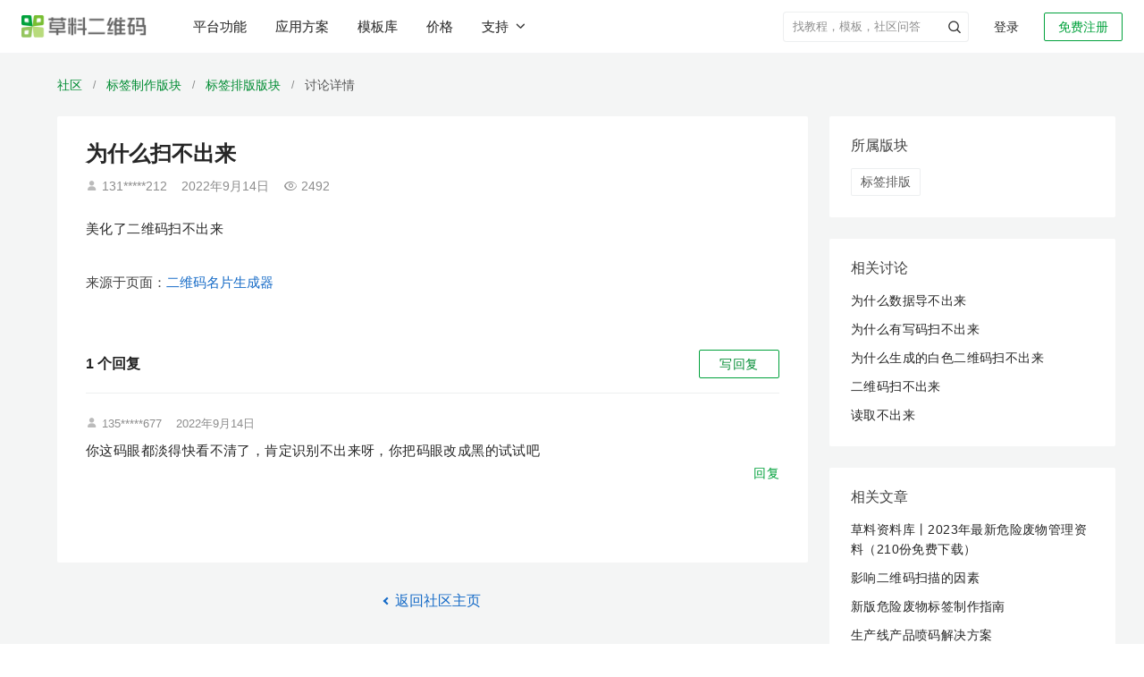

--- FILE ---
content_type: text/css
request_url: https://static.clewm.net/static/css/include-head-top_7dd547d.css?v=1769047078267
body_size: 2547
content:
body {
	overflow-anchor: none;
	overflow-y: scroll;
}

.cliLink {
  color: #166bc7;
}

.cliLink:hover,
.cliLink:active
{
  color: #114A78;
}
.top-menu-solution {
    position: fixed;
    width: 100%;
    top: 64px;
    left: 0;
    /* box-shadow: 0px 16px 30px 0 rgba(105, 123, 140, 0.18); */
    box-shadow: 0px 16px 48px rgba(18, 32, 45, 0.18);
    border-top: none;
    /* z-index: 1000; */
    z-index: 2;
    height: 0;
    max-height: 0;
    opacity: 0;
    /* visibility: hidden; */
    overflow: hidden;
    transition: height .2s cubic-bezier(.215,.61,.355,1),opacity .2s cubic-bezier(.215,.61,.355,1);
    background-color: #fff;
}
/* .top-menu-solution .linkCotent,
.top-menu-solution .header-products-popover {
} */
.top-menu-solution.expand {
    /* visibility: visible; */
    opacity: 1;
    border-top: 1px solid #e0e7e4;
    max-height: 600px;
    max-height: calc(100vh - 96px);
    /*overflow: auto;*/
    transition: height .2s cubic-bezier(.215,.61,.355,1),opacity .2s cubic-bezier(.215,.61,.355,1);
}

.top-menu-solution-close:hover {
  color: #999;
}
.top-menu-solution .buildingLinks,.top-menu-solution .equipmentLinks {
    height: 270px;
}
.top-menu-solution .compositeLinks {
    height: 270px;
}

.x-headerTab > .x-a {
  cursor: pointer;
}

.x-headerTab > a.top-menu-hover,
.x-headerTab > .x-a.top-menu-hover {
  color: #00a13b;
  text-stroke: 0.1px #00a13b;
  -webkit-text-stroke: 0.1px #00a13b;
}

.x-headerTab > a.top-menu-hover:after,
.x-headerTab > .x-a.top-menu-hover:after {
  opacity: 1;
  transform: scaleX(1);
}

#top-nav-product-tab .fa-angle-down {
  width: 10px;
  margin-left: 6px;
  position: relative;
  left: -4px;
  top: -1px;
  font-size: 14px;
  transform: rotate(0deg);
  /* transition: transform 0.2s; */
}

#top-nav-product-tab .fa-angle-active {
  transform: rotate(180deg);
  /* transition: transform 0.2s; */
}

.logo_new_wrapper {
  font-size: 14px;
  float: left;
}
.logo_new {
  display: inline-block;
  /*margin-top: 12px !important;*/
  margin-top: 13px !important;
  /*width: 150px;
  height: 50px;
  margin-top: 2px;
  padding-top: 20px;*/
}
.logo_new img {
  height: 25px;
  width: 140px;
}

.disease-protect-header span {
  margin-left: 4px;
  display: inline-block;
  width: 4px;
}

.disease-protect-header-new {
  color: #396CA1;
  font-weight: normal;
  padding: 0 20px;
  z-index: 999;
  display: block;
  position: relative;
  border-bottom: 0;
  line-height: 64px !important;
  height: 64px;
  font-size: 14px;
  display: inline-block;
}

.disease-protect-header-new span {
  margin-left: 4px;
  width: 5px;
}

.disease-protect-header-new:focus,
.disease-protect-header-new:active {
  color: #114a78 !important;
}

.x-divider-nav {
  background-color: rgba(120, 130, 140, 0.13);
  height: 1px;
  width: 100%;
  margin: 5px 0;
}

/* 默认隐藏这些元素，js文件中会移除该class，fix 博客页面登录注册按钮闪烁问题 */
.x-headeruser-hidden {
  display: none !important;
}

.header-menu-popover-arrow {
  width: 0;
  height: 0;
  top: 50px;
  position: fixed;
  z-index: 1001;
  border-left: 10px solid transparent;
  border-right: 10px solid transparent;
  border-bottom: 9px solid #e5e5e5;
  display: none;
}
.header-menu-popover-arrow-inner {
  width: 0;
  height: 0;
  top: 59px;
  z-index: 1001;
  position: fixed;
  border-left: 10px solid transparent;
  border-right: 10px solid transparent;
  border-bottom: 9px solid #fff;
}
.normal-btn {
  color: #666;
  border: 1px solid #DEE0E2;
  box-sizing: border-box;
  border-radius: 4px;
  cursor: pointer;
  transition: all 0.25s;
}

.normal-btn:hover,
.normal-btn:focus,
.normal-btn:active {
  border-color: #3CB067;
  color: #3CB067;
}

.cli_head li.x-helpIconMenu {
  position: relative;
  margin-right: 16px;
  /*padding-left: 24px;*/
  font-size: 14px;
  background: #fff;
  z-index: 1;
  white-space: nowrap;
}

.x-helpIconMenu a {
  display: inline-block;
  width: 24px;
  height: 32px;
  line-height: 30px;
  text-align: center;
  color: rgba(0, 0, 0, 0.65);
  font-size: 14px;
  vertical-align: middle;
}

.x-helpIconMenu a:focus, .x-helpIconMenu a:hover, .x-helpIcon {
  color: #00a13b;
}

.x-helpIconMenu .clifont.anticon-QuestionCircle {
  font-size: 20px;
}

.x-navIcon {
  height: 32px;
  border-radius: 16px;
  display: inline-block;
  position: relative;
  transition: all 200ms;
  font-size: 14px;
  margin-right: 12px;
}

.x-navIcon:hover {
  /* background-color: #e9e9e9; */
}

.x-navIcon .clifont.anticon-a-user1 {
  font-size: 20px;
  width: auto;
  height: 20px;
  line-height: 18px;
}

.cli_head li.x-accountInfoMenu,
.cli_head li.x-iconInfoMenu {
  padding-top: 10.5px;
}

.x-relative {
  position: relative;
}

.x-hidden {
  display: none;
}

.x-radius-2 {
  border-radius: 2px;
}

.x-pr-0 {
  padding-right: 0;
}

.submit {
  padding: 41px 0 32px;
  padding-top: 0;
  /* margin-top: 40px; */
  margin-top: 24px;
}

.header-search-wrapper {
  display: flex;
}

/* support nav start */
.btn-unstyled {
  border: none;
  background: none;
  padding: 0;
  margin: 0;
  color: inherit;
  font: inherit;
  -webkit-appearance: none;
  -moz-appearance: none;
  appearance: none;
  cursor: pointer;
  text-align: left;
  overflow: visible;
  display: block;
  width: auto;
}
.btn-unstyled:focus {
  outline: none;
}

.container___2t9XM {
  padding: 16px;
  border-radius: 16px;
  background: #fff;
  box-shadow: 0 4px 24px 0 rgba(14, 25, 58, 0.08);
  display: flex;
  flex-wrap: wrap;
  width: 594px;
  grid-row-gap: 8px;
  row-gap: 8px;
  grid-column-gap: 16px;
  -webkit-column-gap: 16px;
          column-gap: 16px;
}
.container___2t9XM .linkCard___J0V_s {
  width: calc(100% / 2 - 8px);
}
.linkCard___J0V_s {
  padding: 16px;
  display: flex;
  border-radius: 12px;
}
.linkCard___J0V_s * {
  pointer-events: none;
}
.linkListContainer___vbS1a .linkCard___J0V_s,
.linkListContainer___vbS1a .linkCard___J0V_s .title___4uBVM {
  transition: all 200ms ease;
}
.linkCard___J0V_s .content___1xFbs {
  flex: 1 1;
  display: flex;
  flex-direction: column;
}
.linkCard___J0V_s .icon___34Z8u {
  display: flex;
  width: 40px;
  height: 40px;
  justify-content: center;
  align-items: center;
  border-radius: 8px;
  background: #f7f8fa;
  font-size: 20px;
  color: rgba(0, 0, 0, 0.55);
  margin-right: 12px;
}
.linkCard___J0V_s .title___4uBVM {
  color: rgba(0, 0, 0, 0.85);
  font-size: 16px;
  font-weight: 700;
  line-height: 24px;
  display: flex;
  align-items: center;
  justify-content: space-between;
}
.linkCard___J0V_s .desc___1n1qw {
  color: rgba(0, 0, 0, 0.45);
  font-size: 12px;
  line-height: 20px;
  margin-top: 4px;
}
.linkCard___J0V_s:hover {
  background: #f9fafb;
}
.linkCard___J0V_s:hover .title___4uBVM,
.linkCard___J0V_s:hover .icon___34Z8u {
  color: #008c33;
}
.linkCard___J0V_s:hover .icon___34Z8u {
  background-color: white;
}

/* support nav end */

.nav-support-dropdown-container {
  overflow: hidden;
}

.nav-support-dropdown .anticon-cli-angle-down {
  transition: all 200ms ease;
  transform-origin: center;
  font-size: 18px !important;
  margin-left: 4px !important;
  width: 18px !important;
  display: flex !important;
  align-items: center !important;
  justify-content: center !important;
  transform-origin: center;
}

.nav-support-dropdown.x-active .anticon-cli-angle-down,
.nav-support-dropdown:hover .anticon-cli-angle-down {
  transform: rotate(180deg);
}

#top-nav-support-dropdown:hover {
  background-color: transparent;
}

.support-nav-contact-us-link {
  font-size: 12px;
  line-height: unset;
  letter-spacing: unset;
}

.btn-unstyled:hover,
.btn-unstyled:focus {
  background-color: transparent;
}

.cliLink {
  color: #166bc7;
}

.support-dropdown-popover {
  border: none !important;
  background: transparent !important;
}

.support-dropdown-popover.bottom {
  margin-top: 0 !important;
  padding-top: 10px !important;
}

.support-dropdown-popover .popover-content {
  padding: 0 !important;
}

.header-user-avatar-container {
  display: flex;
  align-items: center;
  justify-content: center;
}

.header-user-avatar {
  width: 26px;
  height: 26px;
  border-radius: 1000px;
}

.header-user-avatar.text {
  display: inline-flex;
  align-items: center;
  justify-content: center;
  background-color: #478ce5;
  color: #fff;
  font-size: 14px;
  line-height: 1;

  ww-open-data {
    max-width: 1em;
    overflow: hidden;
    white-space: nowrap;
    word-break: keep-all;
  }
}

img.header-user-avatar {
  object-fit: contain;
}
